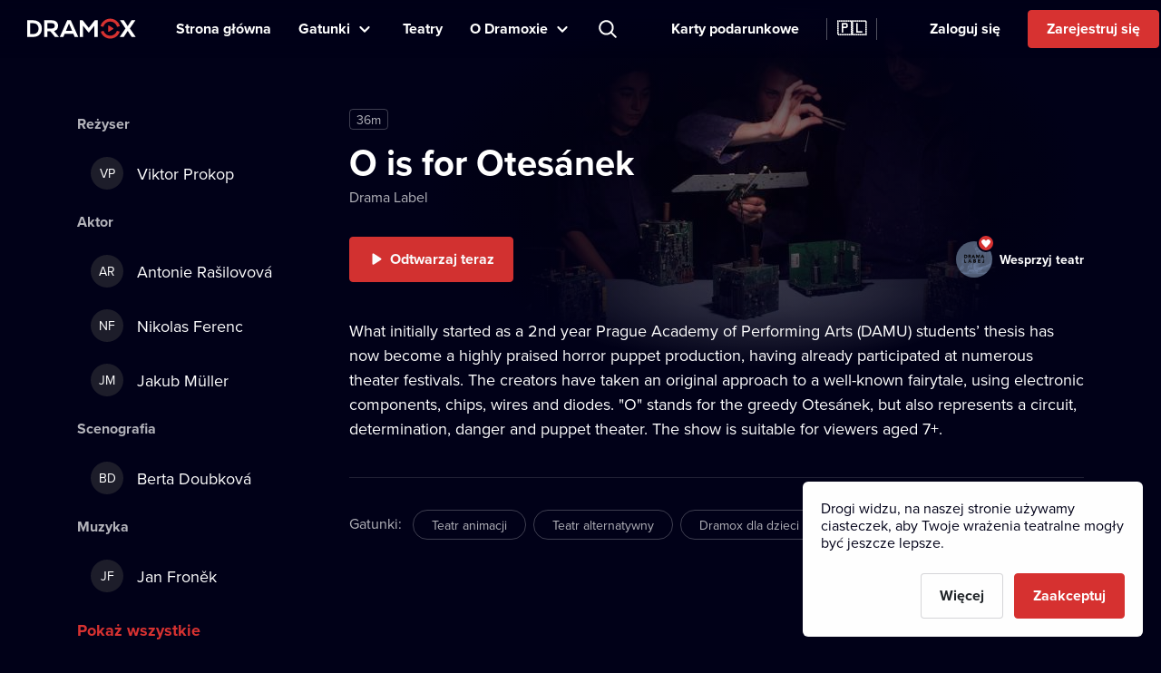

--- FILE ---
content_type: text/html; charset=utf-8
request_url: https://www.dramox.pl/teatry/77-drama-label/328-o-is-for-otesanek
body_size: 18388
content:
<!DOCTYPE html><html class="no-js" lang="pl"><head><meta charSet="utf-8"/><script>var a = document.documentElement; a.className = a.className.replace('no-js', 'js'); var e =
        window.navigator.userAgent, m = !!e.match(/iPad/i) || !!e.match(/iPhone/i), c = e.match(/android/i); (m || c) &&
        (a.className += ' mobile');</script><meta property="og:site_name" content="Dramox"/><meta name="twitter:card" content="summary_large_image"/><meta name="viewport" content="width=device-width, user-scalable=no, initial-scale=1, maximum-scale=1, minimum-scale=1"/><meta name="author" content="https://elevup.com"/><link rel="apple-touch-icon" sizes="180x180" href="/apple-touch-icon.png"/><link rel="icon" type="image/png" sizes="32x32" href="/favicon-32x32.png"/><link rel="icon" type="image/png" sizes="16x16" href="/favicon-16x16.png"/><link rel="manifest" href="/site.webmanifest"/><link rel="mask-icon" href="/safari-pinned-tab.svg" color="#d73231"/><meta name="msapplication-config" content="/browserconfig.xml"/><meta name="msapplication-TileColor" content="#010117"/><meta name="theme-color" content="#010117"/><meta name="robots" content="index,follow"/><script id="clarity-tracking-code">
              (function(c,l,a,r,i,t,y){
                  c[a]=c[a]||function(){(c[a].q=c[a].q||[]).push(arguments)};
                  t=l.createElement(r);t.async=1;t.src="https://www.clarity.ms/tag/"+i;
                  y=l.getElementsByTagName(r)[0];y.parentNode.insertBefore(t,y);
              })(window, document, "clarity", "script", "nbtk5ed8xf");
              </script><title>O is for Otesánek | Drama Label online | Dramox</title><meta property="og:title" content="O is for Otesánek | Drama Label online | Dramox"/><meta property="og:description" content="What initially started as a 2nd year Prague Academy of Performing Arts (DAMU) students’ thesis has now become a highly praised horror puppet production,..."/><meta property="twitter:title" content="O is for Otesánek | Drama Label online | Dramox"/><meta property="twitter:description" content="What initially started as a 2nd year Prague Academy of Performing Arts (DAMU) students’ thesis has now become a highly praised horror puppet production,..."/><meta name="description" content="What initially started as a 2nd year Prague Academy of Performing Arts (DAMU) students’ thesis has now become a highly praised horror puppet production,..."/><meta property="og:image" content="https://42.dramoxtv.cz/play/o-jako-otesanek.jpg"/><meta property="twitter:image" content="https://42.dramoxtv.cz/play/o-jako-otesanek.jpg"/><link rel="canonical" href="https://www.dramox.pl/teatry/77-drama-label/328-o-is-for-otesanek"/><script type="application/ld+json">{"@context":"https://schema.org/","@type":"Movie","duration":"PT36M","name":"O is for Otesánek","productionCompany":{"@type":"EntertainmentBusiness","name":"Drama Label","image":"https://42.dramoxtv.cz/theatre/drama-label.jpg","url":"https://www.dramox.pl/teatry/77-drama-label"},"image":"https://42.dramoxtv.cz/play/o-jako-otesanek.jpg"}</script><link rel="alternate" href="https://www.dramox.cz/divadla/77-drama-label/328-o-jako-otesanek" hrefLang="cs"/><link rel="alternate" href="https://www.dramox.tv/theatres/77-drama-label/328-o-is-for-otesanek" hrefLang="en"/><link rel="alternate" href="https://www.dramox.sk/divadla/77-drama-label/328-o-ako-otesanek" hrefLang="sk"/><link rel="alternate" href="https://www.dramox.com.ua/teatry/77-drama-label/328-o-yak-otesanek" hrefLang="uk"/><link rel="alternate" href="https://www.dramox.pl/teatry/77-drama-label/328-o-is-for-otesanek" hrefLang="pl"/><link rel="alternate" href="https://www.dramox.tv/theatres/77-drama-label/328-o-is-for-otesanek" hrefLang="x-default"/><meta name="next-head-count" content="32"/><link rel="preconnect" href="1337777995.rsc.cdn77.org"/><link rel="preconnect" href="https://use.typekit.net" crossorigin /><link rel="preload" href="/_next/static/css/f49d44d2fb24e77a.css" as="style"/><link rel="stylesheet" href="/_next/static/css/f49d44d2fb24e77a.css" data-n-g=""/><link rel="preload" href="/_next/static/css/2c08112f726f0af9.css" as="style"/><link rel="stylesheet" href="/_next/static/css/2c08112f726f0af9.css" data-n-p=""/><noscript data-n-css=""></noscript><script defer="" nomodule="" src="/_next/static/chunks/polyfills-0d1b80a048d4787e.js"></script><script src="/_next/static/chunks/webpack-dd7a33f2f89bc99b.js" defer=""></script><script src="/_next/static/chunks/framework-e2187875255bc29c.js" defer=""></script><script src="/_next/static/chunks/main-e77594f833c8ff37.js" defer=""></script><script src="/_next/static/chunks/pages/_app-825a2952577136ca.js" defer=""></script><script src="/_next/static/chunks/pages/theatres/%5Bslug%5D/%5BplaySlug%5D-694e312d5c6d7d56.js" defer=""></script><script src="/_next/static/KbxtrkO9chxkqHTyL3Ocx/_buildManifest.js" defer=""></script><script src="/_next/static/KbxtrkO9chxkqHTyL3Ocx/_ssgManifest.js" defer=""></script><style data-href="https://use.typekit.net/tfc6xkr.css">@import url("https://p.typekit.net/p.css?s=1&k=tfc6xkr&ht=tk&f=139.140.175.176&a=2036817&app=typekit&e=css");@font-face{font-family:"proxima-nova";src:url("https://use.typekit.net/af/2555e1/00000000000000007735e603/30/l?primer=f844ac635f788e48baf8e9886cb34e3650b7a207a743689303bcf70284ac367f&fvd=n7&v=3") format("woff2"),url("https://use.typekit.net/af/2555e1/00000000000000007735e603/30/d?primer=f844ac635f788e48baf8e9886cb34e3650b7a207a743689303bcf70284ac367f&fvd=n7&v=3") format("woff"),url("https://use.typekit.net/af/2555e1/00000000000000007735e603/30/a?primer=f844ac635f788e48baf8e9886cb34e3650b7a207a743689303bcf70284ac367f&fvd=n7&v=3") format("opentype");font-display:auto;font-style:normal;font-weight:700;font-stretch:normal}@font-face{font-family:"proxima-nova";src:url("https://use.typekit.net/af/4de20a/00000000000000007735e604/30/l?primer=f844ac635f788e48baf8e9886cb34e3650b7a207a743689303bcf70284ac367f&fvd=i7&v=3") format("woff2"),url("https://use.typekit.net/af/4de20a/00000000000000007735e604/30/d?primer=f844ac635f788e48baf8e9886cb34e3650b7a207a743689303bcf70284ac367f&fvd=i7&v=3") format("woff"),url("https://use.typekit.net/af/4de20a/00000000000000007735e604/30/a?primer=f844ac635f788e48baf8e9886cb34e3650b7a207a743689303bcf70284ac367f&fvd=i7&v=3") format("opentype");font-display:auto;font-style:italic;font-weight:700;font-stretch:normal}@font-face{font-family:"proxima-nova";src:url("https://use.typekit.net/af/efe4a5/00000000000000007735e609/30/l?primer=f844ac635f788e48baf8e9886cb34e3650b7a207a743689303bcf70284ac367f&fvd=n4&v=3") format("woff2"),url("https://use.typekit.net/af/efe4a5/00000000000000007735e609/30/d?primer=f844ac635f788e48baf8e9886cb34e3650b7a207a743689303bcf70284ac367f&fvd=n4&v=3") format("woff"),url("https://use.typekit.net/af/efe4a5/00000000000000007735e609/30/a?primer=f844ac635f788e48baf8e9886cb34e3650b7a207a743689303bcf70284ac367f&fvd=n4&v=3") format("opentype");font-display:auto;font-style:normal;font-weight:400;font-stretch:normal}@font-face{font-family:"proxima-nova";src:url("https://use.typekit.net/af/3322cc/00000000000000007735e616/30/l?primer=f844ac635f788e48baf8e9886cb34e3650b7a207a743689303bcf70284ac367f&fvd=i4&v=3") format("woff2"),url("https://use.typekit.net/af/3322cc/00000000000000007735e616/30/d?primer=f844ac635f788e48baf8e9886cb34e3650b7a207a743689303bcf70284ac367f&fvd=i4&v=3") format("woff"),url("https://use.typekit.net/af/3322cc/00000000000000007735e616/30/a?primer=f844ac635f788e48baf8e9886cb34e3650b7a207a743689303bcf70284ac367f&fvd=i4&v=3") format("opentype");font-display:auto;font-style:italic;font-weight:400;font-stretch:normal}.tk-proxima-nova{font-family:"proxima-nova",sans-serif}</style></head><body style="background:#010118"><div id="__next"><div class="Layout_containerFluid___rdUZ"><header class="fixed-top"><div class="header-content"><div><a href="/#/toggle-nav" class="nav-toggle" id="nav-toggle"><span class="toggle-lang">🇵🇱</span></a><label for="input-search" class="search"></label><a href="/rejestracja/krok-1" class="btn-register-header">Wypróbuj teraz</a><nav class="menu" role="main"><ul><li class="menu-home"><a href="/">Strona główna</a></li><li class="menu-search"><label for="input-search">Szukaj</label></li><li class="menu-item collapse-menu genres"><a href="#">Gatunki</a><ul class="primary-list"><li class="primary-item"><a href="/najpopularniejsze-spektakle-teatralne">Popularne</a></li><li class="border-bottom-1px primary-item"><a href="/ostatnio-dodane-przedstawienia">Najnowsze</a></li><li class="all-genres with-icon collapsible-button"><a>Wszystkie gatunki</a><ul class="sub-menu"></ul></li></ul></li><li class="menu-item"><a href="/teatry">Teatry</a></li><li class="menu-item collapse-menu"><a href="/#/about">O Dramoxie</a><ul class="primary-list about-dramox"><li class="border-bottom-1px primary-item"><a href="/o-nas">O projekcie</a></li><li class="with-icon support-theater primary-item"><a href="/darowizna">Wesprzyj teatry</a></li><li class="with-icon gift-vouchers primary-item"><a href="/voucher-podarunkowy">Karty podarunkowe</a></li><li class="for-schools with-icon border-bottom-1px primary-item"><a href="/dla-szkol">Dla szkół</a></li><li class="primary-item"><a href="/jak-ogladac/aplikacja-mobilna">Aplikacje mobilne</a></li><li class="primary-item"><a href="/jak-ogladac/smart-tv">Smart TV</a></li><li class="primary-item"><a href="/kontakt">Kontakt</a></li><li class="primary-item"><a href="/najczesciej-zadawane-pytania">FAQ</a></li></ul></li><li class="search-container"><input type="text" placeholder="Wyszukaj tytuł, teatr, aktora..." id="input-search" autoComplete="off"/><label for="input-search" class="search">Wyszukaj tytuł, teatr, aktora...</label><div class="ico"></div><span class="cancel" id="search-cancel">X</span><div class="overlay" id="search-overlay"></div></li><li><div class="languages"><label for="language"></label><span>Język strony</span></div></li></ul></nav></div><a class="logo " title="Dramox" mobile-text="BEZPŁATNIE przez 7 dni" href="/">Dramox</a></div></header><div class="notificationList_notificationList__q0Kkm"></div><main class="_playSlug__playDetail__8jSLB"><div class="_playSlug__desktopWrapper__Qf2hT"><div class="_playSlug__infoWrapper__N3ATc"><div class="_playSlug__image__UJiOt" style="background-image:url(https://42.dramoxtv.cz/resize/play/o-jako-otesanek.jpg?width=720&amp;height=-&amp;quality=70)"></div><ul class="_playSlug__playMeta__VGpmB"><li class="_playSlug__time__cBbtb">36m</li></ul><h1>O is for Otesánek</h1><p><a href="/teatry/77-drama-label">Drama Label</a></p><div class="_playSlug__buttons__UqZvG"><a href="/ogladaj-online/328-o-is-for-otesanek" class="btn btn-primary btn-play PlayButton_play__9VaR4 PlayButton_hidden__wPqrj" tabindex="-1">Odtwarzaj teraz</a><div></div><a class="_playSlug__supportDesktop__zfQfd" href="/darowizna/77-drama-label"><div class="_playSlug__theaterLogo__9eRDu" style="background-image:url(https://42.dramoxtv.cz/theatre/drama-label.jpg)"></div><p>Wesprzyj teatr</p></a></div><div class="_playSlug__lowQualityMobile__pkDle"></div><p class="_playSlug__about__U2JIr">What initially started as a 2nd year Prague Academy of Performing Arts (DAMU) students’ thesis has now become a highly praised horror puppet production, having already participated at numerous theater festivals. The creators have taken an original approach to a well-known fairytale, using electronic components, chips, wires and diodes. "O" stands for the greedy Otesánek, but also represents a circuit, determination, danger and puppet theater. The show is suitable for viewers aged 7+.</p><div class="_playSlug__lowQualityDesktop__sVHjE"></div><div class="_playSlug__supportMobile__Ndy49"><div class="_playSlug__theaterLogo__9eRDu" style="background-image:url(https://42.dramoxtv.cz/theatre/drama-label.jpg)"></div><h2>Wspieraj teatr online</h2><a href="/darowizna/77-drama-label"><span>Wesprzyj teatr</span></a></div><div class="_playSlug__genres__61JU2"><h2>Gatunki<!-- -->:<!-- --></h2><p class="_playSlug__tags__ydVqd"><a href="/gatunek/9-teatr-animacji?type=genres">Teatr animacji</a><a href="/gatunek/12-teatr-alternatywny?type=genres">Teatr alternatywny</a><a href="/gatunek/17-dramox-dla-dzieci?type=genres">Dramox dla dzieci</a></p></div></div><div class="_playSlug__castWrapper__TD5ZP"><h2 class="">Reżyser</h2><ul class="_playSlug__imageList__NZlOr  "><li><a href="/gwiazdy/2875-viktor-prokop"><span class="image">VP</span>Viktor Prokop<!-- --></a></li></ul><h2 class="">Aktor</h2><ul class="_playSlug__imageList__NZlOr  "><li><a href="/gwiazdy/2876-antonie-rasilovova"><span class="image">AR</span>Antonie Rašilovová<!-- --></a></li><li><a href="/gwiazdy/2878-nikolas-ferenc"><span class="image">NF</span>Nikolas Ferenc<!-- --></a></li><li><a href="/gwiazdy/2877-jakub-muller"><span class="image">JM</span>Jakub Müller<!-- --></a></li></ul><h2 class="">Scenografia</h2><ul class="_playSlug__imageList__NZlOr  "><li><a href="/gwiazdy/2879-berta-doubkova"><span class="image">BD</span>Berta Doubková<!-- --></a></li></ul><h2 class="_playSlug__notShowed__O2tDv">Muzyka</h2><ul class="_playSlug__imageList__NZlOr  _playSlug__notShowed__O2tDv"><li><a href="/gwiazdy/2880-jan-fronek"><span class="image">JF</span>Jan Froněk<!-- --></a></li></ul><a href="#" class="_playSlug__more__XQi8u _playSlug__notShowed__O2tDv">Pokaż wszystkie</a></div></div><div class="_playSlug__categoriesWrapper__48dGL"><div class="category-section-bg"><div class="category-section"><h2>Więcej przedstawień tego teatru<!-- --><a href="/teatry/77-drama-label">Więcej</a></h2><div class="scroll-wrapper"><ul class="play-list swiper-wrapper"><li class="swiper-slide"><a href="/teatry/77-drama-label/163-nejmensi-ze-samu"><div class="category-image"><div class="img-placeholder-category-playlist DramoxImage_imgPlaceholder__2DNuW"></div></div><h3>Nejmenší ze Sámů</h3><p>Drama Label</p></a></li><li class="swiper-slide"><a href="/teatry/77-drama-label/235-tisic-tuctu"><div class="category-image"><div class="img-placeholder-category-playlist DramoxImage_imgPlaceholder__2DNuW"></div></div><h3>Tisíc tuctů</h3><p>Drama Label</p></a></li></ul><a href="#" class="control prev" title="Poprzedni spektakl">Poprzedni spektakl</a><a href="#" class="control next" title="Następny spektakl">Następny spektakl</a></div></div></div></div></main><footer><a class="logo" title="Dramox" href="/">Dramox</a><ul><li><a href="/o-nas">O projekcie</a></li><li><a href="/darowizna">Wesprzyj teatry</a></li><li><a href="/dla-szkol">Dla szkół</a></li><li><a href="/jak-ogladac">Jak oglądać na Dramoxie?</a></li><li><a href="/kontakt">Kontakt</a></li><li><a href="/najczesciej-zadawane-pytania">FAQ</a></li></ul><p><a href="/zasady-uzytkowania">Warunki korzystania</a> <!-- -->•<!-- --> <!-- --><a href="/polityka-prywatnosci">Polityka prywatności</a> <!-- -->•<!-- --> <!-- --><a href="/cookies">Ciasteczka</a> •<!-- --> <!-- --><a href="/prawa-autorskie">Prawa autorskie</a></p><p>Since September 2024, Dramox s.r.o. is owned by the Livesport Foundation.</p><p>Copyright © 2020-<!-- -->2026<!-- --> Dramox<!-- --></p></footer></div></div><script id="__NEXT_DATA__" type="application/json">{"props":{"pageProps":{"play":{"id":328,"title":"O is for Otesánek","slug":"o-jako-otesanek","names":[{"language":"cs","value":"O jako Otesánek"},{"language":"en","value":"O is for Otesánek"},{"language":"sk","value":"O ako Otesánek"},{"language":"uk","value":"«О», як Oтесанек"}],"poster_url":"https://42.dramoxtv.cz/play/o-jako-otesanek.jpg","theatre":{"id":77,"name":"Drama Label","slug":"drama-label","poster_url":"https://42.dramoxtv.cz/theatre/drama-label.jpg","donations_allowed":true},"about":"What initially started as a 2nd year Prague Academy of Performing Arts (DAMU) students’ thesis has now become a highly praised horror puppet production, having already participated at numerous theater festivals. The creators have taken an original approach to a well-known fairytale, using electronic components, chips, wires and diodes. \"O\" stands for the greedy Otesánek, but also represents a circuit, determination, danger and puppet theater. The show is suitable for viewers aged 7+.","about_rich_text":"What initially started as a 2nd year Prague Academy of Performing Arts (DAMU) students’ thesis has now become a highly praised horror puppet production, having already participated at numerous theater festivals. The creators have taken an original approach to a well-known fairytale, using electronic components, chips, wires and diodes. \"O\" stands for the greedy Otesánek, but also represents a circuit, determination, danger and puppet theater. The show is suitable for viewers aged 7+.","date_published_from":"2022-04-14T08:14:21.400Z","is_original":false,"video":{"id":381,"runtime":2210,"views":0,"flags":[]},"genres":[{"id":9,"slug":"puppetry","name":"Teatr animacji"},{"id":12,"slug":"alternative-drama","name":"Teatr alternatywny"},{"id":17,"slug":"detska-predstaveni","name":"Dramox dla dzieci"}],"roles":[{"slug":"director","name":"Reżyser","celebrities":[{"id":2875,"slug":"viktor-prokop","name":"Viktor Prokop"}]},{"slug":"actor","name":"Aktor","celebrities":[{"id":2876,"slug":"antonie-rasilovova","name":"Antonie Rašilovová"},{"id":2878,"slug":"nikolas-ferenc","name":"Nikolas Ferenc"},{"id":2877,"slug":"jakub-mueller","name":"Jakub Müller"}]},{"slug":"scenografie","name":"Scenografia","celebrities":[{"id":2879,"slug":"berta-doubkova","name":"Berta Doubková"}]},{"slug":"hudba","name":"Muzyka","celebrities":[{"id":2880,"slug":"jan-fronek","name":"Jan Froněk"}]}],"awards":[],"state":"PUBLISHED","public":false,"origin":{"id":60,"code":"cz"}},"similarCastPlays":[],"similarGenresPlays":[],"moreFromTheatre":[{"id":163,"title":"Nejmenší ze Sámů","slug":"nejmensi-ze-samu","poster_url":"https://42.dramoxtv.cz/play/nejmensi-ze-samu.jpg","state":"PUBLISHED","is_published":true,"theatre":{"id":77,"name":"Drama Label","slug":"drama-label","poster_url":"https://42.dramoxtv.cz/theatre/drama-label.jpg","donations_allowed":true}},{"id":235,"title":"Tisíc tuctů","slug":"tisic-tuctu","poster_url":"https://42.dramoxtv.cz/play/tisic-tuctu.jpg","state":"PUBLISHED","is_published":true,"theatre":{"id":77,"name":"Drama Label","slug":"drama-label","poster_url":"https://42.dramoxtv.cz/theatre/drama-label.jpg","donations_allowed":true}}],"translations":{"premiere":"Premiera","trailer":"Zwiastun","support":"Wesprzyj teatr","genres":"Gatunki","awards":"Nagrody","showAll":"Pokaż wszystkie","cast":"Obsada","theatreMore":"Więcej przedstawień tego teatru","sameCast":"Ta sama obsada","similarGenre":"Podobne gatunki","supportTheater":"Wspieraj teatr online","watchList":"Twoja lista","onWatchList":"Na Twojej liście","addedToWatchList":"Dodane do Twojej listy","removedFromWatchList":"Usunięte z Twojej listy"},"countryCode":"pl","canonical":"https://www.dramox.pl/teatry/77-drama-label/328-o-is-for-otesanek","__lang":"pl","__namespaces":{"common":{"more":"Więcej","more_about_play":"Więcej o tym spektaklu","previous_play":"Poprzedni spektakl","play_btn":"Odtwarzaj","play_btn_long":"Odtwarzaj teraz","next_play":"Następny spektakl","coming_soon":"Wkrótce","continue":"Oglądaj dalej","continue_remaining":"Pozostało {{time}} ","most_popular":"Najpopularniejsze","popular":"Popularne","recently_added":"Najnowsze","currently_watching":"Kontynuuj oglądanie","drama":"Dramat","comedy":"Komedia","tragedy":"Tragedia","all_genres":"Wszystkie gatunki","actors":"Aktorzy","performances":"Spektakle","theatres":"Teatry","search_placeholder":"Wyszukaj tytuł, teatr, aktora...","no_search_results":"Nie znaleziono","menu":{"home":"Strona główna","genres":"Gatunki","theatres":"Teatry","about":"O Dramoxie","theatre":"Wesprzyj teatry","voucher":"Karty podarunkowe","login":"Zaloguj się","try_free":"Zarejestruj się","about_project":"O projekcie","for_schools":"Dla szkół","smart_tv":"Smart TV","mobile_apps":"Aplikacje mobilne","how_to_watch":"Jak oglądać na Dramoxie?","contact":"Kontakt","faq":"FAQ","my_profile":"Mój profil","logout":"Wyloguj się","terms_conditions":"Warunki korzystania","cookies":"Ciasteczka","authorship":"Prawa autorskie","privacy_policy":"Polityka prywatności","content_settings":"Wybór języka","try_now":"Wypróbuj teraz","logo_mobile":"BEZPŁATNIE przez 7 dni","search":"Szukaj","invite_friends":"Poleć","watch_list":"Twoja lista","broadcast":"Transmisja","no_trial_try_free":"Zarejestruj się","christmas_contest":"Świąteczny konkurs"},"form":{"not_empty":"Pole nie może być puste","password_min_chars":"Hasło musi składać się z przynajmniej ośmiu znaków.","email_format":"Nieprawidłowy format adresu e-mail.","wrong_credentials":"Nieprawidłowa nazwa użytkownika lub hasło.","already_exists":"Adres e-mail już istnieje.","password_dont_match":"Podane hasła nie zgadzają się.","payment_secured_with":"Płatność zabezpieczona","payment_card":"Płatność kartą","add_card":"Dodaj kartę","card_tooltip":"Akceptujemy karty VISA, Mastercard oraz karty eBenefity ","activate":"Aktywuj","recaptcha_error_global":"Wystąpił błąd, prosimy odświeżyć stronę.","recaptcha_error_expired":"Kod wygasł, kliknij raz jeszcze.","recaptcha_error_not_checked":"Zaznacz, aby potwierdzić, że nie jesteś robotem."},"not_found":{"title":"Strona nie została znaleziona","description":"Przykro nam, strona, której szukasz nie została znaleziona","btn":"Wróć do Strony Głównej"},"saved_cards":"Zapisane karty","saved_cards_placeholder":"Wybierz kartę","card_email":"E-mail","add_new_card":"Dodaj nową kartę","playlist_section_title":"Spektakle z kategorii {{section}}","playlist_genre_title":"Spektakle z gatunku {{genre}}","playlist_same_genre_title":"{{performance}} – podobne spektakle","playlist_same_cast_title":"{{performance}} – spektakle z podobną obsadą","playlist_currently_watching_title":"Teraz oglądasz","playlist_most_popular_title":"Najpopularniejsze spektakle","playlist_recent_title":"Niedawno dodane spektakle","country":"Kraj","pick_country":"Wybierz kraj","performance_not_found":{"title":"Nie znaleziono spektaklu","description":"Spektaklu, którego szukasz nie ma na platformie bądź jest niedostępny w Twoim kraju."},"playlist_dramox_originals_title":"Dramox Originals","dramox_originals":"Dramox Originals","open_in_mobile_app":"Otwórz w aplikacji Dramox","watch_list":"Twoja lista","sort_from":"Sortuj","sort_date_desc":"Data dodania (od najnowszych)","sort_date_asc":"Data dodania (od najstarszych)","sort_alphabetically_desc":"Alfabetycznie (A-Z)","add_first_play":"Dodaj swoje pierwsze przedstawienie","how_add":"Możesz dodać spektakl, klikając \"Twoja lista\" na stronie głównej przedstawienia.","check_library":"Zobacz bibliotekę","month_zero":"{{count}} miesiące","month_one":"{{count}} miesiąc","month_few":"{{count}} miesiące","month_many":"{{count}} miesiące","day_zero":"{{count}} dni","day_one":"{{count}} dzień","day_few":"{{count}} dni","day_many":"{{count}} dni","week_zero":"{{count}} tydzień","week_one":"{{count}} tydzień","week_few":"{{count}} tygodni","week_many":"{{count}} tygodni","cookies_bar":{"less_text":"Drogi widzu, na naszej stronie używamy ciasteczek, aby Twoje wrażenia teatralne mogły być jeszcze lepsze.","learn_more":"Więcej","accept_all":"Zaakceptuj","only_functional":"Tylko konieczne"},"cookie_updated":"Zaktualizowano","or":"Lub","year_zero":"{{count}} lat","year_one":"{{count}} rok","year_few":"{{count}} lata","year_many":"{{count}} lat","ownership":"Since September 2024, Dramox s.r.o. is owned by the Livesport Foundation.","info_toolbar_christmas_2025":"🎁 Vouchery podarunkowe: Podaruj setki spektakli teatralnych na święta"},"settings":{"content_settings_title":"Wybór języka","perfomance_language_settings_title":"Wybierz język spektaklu","perfomance_language_settings_subtitle":"Przefiltruj naszą bibliotekę spektakli zgodnie z ustawionym przez siebie językiem. Możesz zmienić te ustawienia w każdej chwili.","btn_content_settings_register_submit":"Potwierdź","btn_content_settings_register_skip":"Pomiń","submit_error":"Ustawienia nie zostały zapisane. Spróbuj ponownie później.","submit_ok":"Ustawienia zostały zapisane."},"popups":{"activate_subscription_title":"Aktywuj swoją subskrypcję","activate_subcription_content":"Uzyskaj dostęp do setek sztuk teatralnych i oglądaj je z każdego miejsca na ziemi – całkowicie legalnie!","activate_subscription_button":"Wybierz swoją subskrypcję","login_title":"Zaloguj się","login_content":"Spektakl dostępny tylko dla zalogowanych użytkowników z aktywną subskrypcją.","login_action":"Zaloguj się","login_footer":"Nie masz konta? \u003c0\u003eZarejestruj się\u003c/0\u003e","low_quality_title":"Obniżona jakość wideo","low_quality_text":"Nagranie tego spektaklu ma obniżoną jakość wideo, jednak jego wartość jest tak istotna, że zdecydowaliśmy się na jego udostępnienie na Dramoxie. Mamy nadzieję, że mimo tej niedogodności docenisz to przedstawienie tak, jak my!","low_quality_btn":"Rozumiem"},"welcome":{"menu_faq":"FAQ","theatres_list_title":"Lista teatrów","plays_list_title":"Wybrane przedstawienia","new_welcome_sec_1_title_cz":"Setki teatrów dostępnych online na Dramoxie","new_welcome_sec_1_title_xx":"Setki teatrów dostępnych online na Dramoxie","new_welcome_sec_2_text_cz":"Setki spektakli dostępnych online na Dramoxie","new_welcome_sec_2_text_xx":"Setki spektakli dostępnych online na Dramoxie","new_welcome_sec_2_title_cz":"Przeglądaj Bibliotekę","new_welcome_sec_2_title_xx":"Przeglądaj Bibliotekę","new_welcome_sec_3_text_cz":"Dzięki temu, że oglądasz spektakle online, wspierasz teatry na całym świecie. Połowę Twojej subskrypcji przekazujemy teatrowi i twórcom spektaklu. Możesz również wesprzeć swój ulubiony teatr, przekazując dowolną kwotę jako darowiznę. Cały przychód zostanie przekazany bezpośrednio wybranemu teatrowi. Nie zatrzymujemy nic dla siebie, a potrącona zostaje jedynie prowizja od bezpiecznego przelewu.","new_welcome_sec_3_text_xx":"Dzięki temu, że oglądasz spektakle online, wspierasz teatry na całym świecie. Połowę Twojej subskrypcji przekazujemy teatrowi i twórcom spektaklu. Możesz również wesprzeć swój ulubiony teatr, przekazując dowolną kwotę jako darowiznę. Cały przychód zostanie przekazany bezpośrednio wybranemu teatrowi. Nie zatrzymujemy nic dla siebie, a potrącona zostaje jedynie prowizja od bezpiecznego przelewu.","new_welcome_sec_3_title_cz":"Połowę kwoty z każdej subskrypcji przekazujemy teatrowi i twórcom spektaklu. ","new_welcome_sec_3_title_xx":"Połowę kwoty z każdej subskrypcji przekazujemy teatrowi i twórcom spektaklu. ","new_welcome_sec_4_text_xx":"Marzysz o teatrze na wyciągnięcie ręki? Z nami możesz oglądać przedstawienia światowej klasy gdzie i kiedy chcesz. Platforma Dramox jest dostępna na komputery, smartfony oraz Smart TV. Panie i panowie, proszę zająć miejsca na... kanapie, zaraz zaczynamy spektakl!","new_welcome_sec_4_text_cz":"Marzysz o teatrze na wyciągnięcie ręki? Z nami możesz oglądać przedstawienia światowej klasy gdzie i kiedy chcesz. Platforma Dramox jest dostępna na komputery, smartfony oraz Smart TV. Panie i panowie, proszę zająć miejsca na... kanapie, zaraz zaczynamy spektakl!","new_welcome_sec_4_title_cz":"Zakochaj się w Dramoxie","new_welcome_sec_4_title_xx":"Zakochaj się w Dramoxie","new_welcome_sec_5_text_cz":"Możesz anulować swoją subskrypcję w każdej chwili.","new_welcome_sec_5_text_xx":"Możesz anulować swoją subskrypcję w każdej chwili.","new_welcome_sec_5_title_cz":"Wypróbuj Dramox przez 7 dni bezpłatnie","new_welcome_sec_5_title_xx":"Wypróbuj Dramox przez 7 dni bezpłatnie","welcome_button_long_xx":"Zacznij 7-dniowy BEZPŁATNY okres próbny","welcome_button_long_cz":"Zacznij 7-dniowy BEZPŁATNY okres próbny","welcome_price_cz":"Oglądaj już za {{monthly}} miesięcznie lub anuluj subskrypcję w dowolnym momencie. Pamiętaj, że połowę kwoty z każdej subskrypcji przekazujemy teatrowi i twórcom spektaklu.","welcome_price_xx":"Oglądaj już za {{monthly}} miesięcznie lub anuluj subskrypcję w dowolnym momencie. Pamiętaj, że połowę kwoty z każdej subskrypcji przekazujemy teatrowi i twórcom spektaklu.","welcome_subtitle_xx":"Oglądaj gdzie i kiedy chcesz!","welcome_subtitle_cz":"Oglądaj gdzie i kiedy chcesz!","welcome_title_cz":"Ogromny wybór spektakli teatralnych online w jednym miejscu","welcome_title_xx":"Ogromny wybór spektakli teatralnych online w jednym miejscu","new_welcome_sec_1_title_sk":"Setki teatrów dostępnych online na Dramoxie ","new_welcome_sec_2_text_sk":"Setki spektakli dostępnych online na Dramoxie ","new_welcome_sec_2_title_sk":"Przeglądaj Bibliotekę","new_welcome_sec_3_text_sk":"Dzięki temu, że oglądasz spektakle online, wspierasz teatry na całym świecie. Połowę Twojej subskrypcji przekazujemy teatrowi i twórcom. Możesz również wesprzeć swój ulubiony teatr, przekazując dowolną kwotę jako darowiznę. Cały przychód zostanie przekazany bezpośrednio wybranemu teatrowi. Nie zatrzymujemy nic dla siebie, a potrącona zostaje jedynie prowizja od bezpiecznego przelewu.","new_welcome_sec_3_title_sk":"Połowę kwoty z każdej subskrypcji przekazujemy teatrowi i twórcom spektaklu.","new_welcome_sec_4_text_sk":"Marzysz o teatrze na wyciągnięcie ręki? Z nami możesz oglądać przedstawienia światowej klasy gdzie i kiedy chcesz. Platforma Dramox jest dostępna na komputery, smartfony oraz Smart TV. Panie i panowie, proszę zająć miejsca na... kanapie, zaraz zaczynamy spektakl!","new_welcome_sec_4_title_sk":"Zakochaj się w Dramoxie","new_welcome_sec_5_text_sk":"Możesz anulować swoją subskrypcję w każdej chwili.","new_welcome_sec_5_title_sk":"Wypróbuj Dramox przez 7 dni bezpłatnie","welcome_button_long_sk":"Zacznij 7-dniowy BEZPŁATNY okres próbny","welcome_price_sk":"Oglądaj już za {{monthly}} miesięcznie lub anuluj subskrypcję w dowolnym momencie. Pamiętaj, że połowę kwoty z każdej subskrypcji przekazujemy teatrowi i twórcom spektaklu.","welcome_subtitle_sk":"Oglądaj gdzie i kiedy chcesz!","welcome_title_sk":"Największy wybór spektakli teatralnych online w jednym miejscu","new_welcome_sec_1_title_ua":"Setki teatrów dostępnych online na Dramoxie","new_welcome_sec_2_text_ua":"Setki spektakli dostępnych online na Dramoxie","new_welcome_sec_2_title_ua":"Przeglądaj Bibliotekę","new_welcome_sec_3_text_ua":"Dzięki temu, że oglądasz spektakle online, wspierasz teatry na całym świecie. Połowę Twojej subskrypcji przekazujemy teatrowi i twórcom. Możesz również wesprzeć swój ulubiony teatr, przekazując dowolną kwotę jako darowiznę. Cały przychód zostanie przekazany bezpośrednio wybranemu teatrowi. Nie zatrzymujemy nic dla siebie, a potrącona zostaje jedynie prowizja od bezpiecznego przelewu.","new_welcome_sec_3_title_ua":"Połowa kwoty z Twojej subskrypcji przekazywana jest teatrom, twórcom i aktorom, z którymi współpracujemy.","new_welcome_sec_4_text_ua":"Marzysz o teatrze na wyciągnięcie ręki? Z nami możesz oglądać przedstawienia światowej klasy gdzie i kiedy chcesz. Platforma Dramox jest dostępna na komputery, smartfony oraz Smart TV. Panie i panowie, proszę zająć miejsca na... kanapie, zaraz zaczynamy spektakl!","new_welcome_sec_4_title_ua":"Zakochaj się w Dramoxie","new_welcome_sec_5_text_ua":"Możesz anulować swoją subskrypcję w każdej chwili.","new_welcome_sec_5_title_ua":"Wypróbuj Dramox przez 7 dni bezpłatnie","welcome_button_long_ua":"Zacznij 7-dniowy BEZPŁATNY okres próbny","welcome_price_ua":"Oglądaj już za {{monthly}} miesięcznie lub anuluj subskrypcję w dowolnym momencie. Pamiętaj, że połowę kwoty z każdej subskrypcji przekazujemy teatrowi i twórcom spektaklu.","welcome_subtitle_ua":"Oglądaj gdzie i kiedy chcesz!","welcome_title_ua":"Największy wybór spektakli ukraińskich w jednym miejscu","new_welcome_sec_1_title_pl":"Setki teatrów dostępnych online na Dramoxie","new_welcome_sec_2_text_pl":"Setki spektakli dostępnych online na Dramoxie","new_welcome_sec_2_title_pl":"Przeglądaj Bibliotekę","new_welcome_sec_3_text_pl":"Dzięki temu, że oglądasz spektakle online, wspierasz teatry na całym świecie. Połowę Twojej subskrypcji przekazujemy teatrowi i twórco. Możesz również wesprzeć swój ulubiony teatr, przekazując dowolną kwotę jako darowiznę. Cały przychód zostanie przekazany bezpośrednio wybranemu teatrowi. Nie zatrzymujemy nic dla siebie, a potrącona zostaje jedynie prowizja od bezpiecznego przelewu.","new_welcome_sec_3_title_pl":"Połowę kwoty z każdej subskrypcji przekazujemy teatrowi i twórcom spektaklu.","new_welcome_sec_4_text_pl":"Marzysz o teatrze na wyciągnięcie ręki? Z nami możesz oglądać przedstawienia światowej klasy gdzie i kiedy chcesz. Platforma Dramox jest dostępna na komputery, smartfony oraz Smart TV. Panie i panowie, proszę zająć miejsca na... kanapie, zaraz zaczynamy spektakl!","new_welcome_sec_4_title_pl":"Zakochaj się w Dramoxie","new_welcome_sec_5_text_pl":"Możesz anulować swoją subskrypcję w każdej chwili.","new_welcome_sec_5_title_pl":"Wypróbuj Dramox","welcome_button_long_pl":"Zacznij 7-dniowy BEZPŁATNY okres próbny","welcome_price_pl":"Oglądaj już za {{monthly}} miesięcznie lub anuluj subskrypcję w dowolnym momencie. Pamiętaj, że połowę kwoty z każdej subskrypcji przekazujemy teatrowi i twórcom spektaklu.","welcome_subtitle_pl":"Oglądaj gdzie i kiedy chcesz!","welcome_title_pl":"Największy wybór polskich spektakli teatralnych online w jednym miejscu","no_trial_welcome_button_long_xx":"Już dziś zacznij przygodę z teatrem online","no_trial_welcome_button_long_cz":"Już dziś zacznij przygodę z teatrem online","no_trial_welcome_button_long_sk":"Już dziś zacznij przygodę z teatrem online","no_trial_welcome_button_long_ua":"Już dziś zacznij przygodę z teatrem online","no_trial_welcome_button_long_pl":"Już dziś zacznij przygodę z teatrem online","welcome_button_browse_xx":"Przeglądaj wybrane","welcome_button_browse_cz":"Przeglądaj wybrane","welcome_button_browse_sk":"Przeglądaj wybrane","welcome_button_browse_ua":"Przeglądaj wybrane","welcome_button_browse_pl":"Przeglądaj wybrane","welcome_subscription_title_xx":"Wybierz subskrypcję i ciesz się teatrem, kiedy tylko chcesz.","welcome_subscription_title_cz":"Wybierz subskrypcję i ciesz się teatrem, kiedy tylko chcesz.","welcome_subscription_title_sk":"Wybierz subskrypcję i ciesz się teatrem, kiedy tylko chcesz.","welcome_subscription_title_ua":"Wybierz subskrypcję i ciesz się teatrem, kiedy tylko chcesz.","welcome_subscription_title_pl":"Wybierz subskrypcję i ciesz się teatrem, kiedy tylko chcesz.","welcome_subscription_1_xx":"Setki nagrań z ponad 250 teatrów z całego świata.","welcome_subscription_1_cz":"Setki nagrań z ponad 250 teatrów z całego świata.","welcome_subscription_1_sk":"Setki nagrań z ponad 250 teatrów z całego świata.","welcome_subscription_1_ua":"Setki nagrań z ponad 250 teatrów z całego świata.","welcome_subscription_1_pl":"Setki nagrań z ponad 250 teatrów z całego świata.","welcome_subscription_2_xx":"Dramat, musical, opera, balet, teatr lalkowy i cyrk współczesny","welcome_subscription_2_cz":"Dramat, musical, opera, balet, teatr lalkowy i cyrk współczesny","welcome_subscription_2_sk":"Dramat, musical, opera, balet, teatr lalkowy i cyrk współczesny","welcome_subscription_2_ua":"Dramat, musical, opera, balet, teatr lalkowy i cyrk współczesny","welcome_subscription_2_pl":"Dramat, musical, opera, balet, teatr lalkowy i cyrk współczesny","welcome_subscription_3_xx":"Bez reklam, bez dodatkowych opłat","welcome_subscription_3_cz":"Bez reklam, bez dodatkowych opłat","welcome_subscription_3_sk":"Bez reklam, bez dodatkowych opłat","welcome_subscription_3_ua":"Bez reklam, bez dodatkowych opłat","welcome_subscription_3_pl":"Bez reklam, bez dodatkowych opłat","welcome_subscription_button_1_xx":"\u003c0\u003e{{priceMonthly}}\u003c/0\u003e miesięcznie","welcome_subscription_button_1_cz":"\u003c0\u003e{{priceMonthly}}\u003c/0\u003e miesięcznie","welcome_subscription_button_1_sk":"\u003c0\u003e{{priceMonthly}}\u003c/0\u003e miesięcznie","welcome_subscription_button_1_ua":"\u003c0\u003e{{priceMonthly}}\u003c/0\u003e miesięcznie","welcome_subscription_button_1_pl":"\u003c0\u003e{{priceMonthly}}\u003c/0\u003e miesięcznie","welcome_subscription_button_2_xx":"\u003c0\u003e{{priceYearly}}\u003c/0\u003e rocznie (2 miesiące za darmo)","welcome_subscription_button_2_cz":"\u003c0\u003e{{priceYearly}}\u003c/0\u003e rocznie (2 miesiące za darmo)","welcome_subscription_button_2_sk":"\u003c0\u003e{{priceYearly}}\u003c/0\u003e rocznie (2 miesiące za darmo)","welcome_subscription_button_2_ua":"\u003c0\u003e{{priceYearly}}\u003c/0\u003e rocznie (2 miesiące za darmo)","welcome_subscription_button_2_pl":"\u003c0\u003e{{priceYearly}}\u003c/0\u003e rocznie (2 miesiące za darmo)","welcome_subscription_button_activate_xx":"Aktywuj swoją subskrypcję","welcome_subscription_button_activate_cz":"Aktywuj swoją subskrypcję","welcome_subscription_button_activate_sk":"Aktywuj swoją subskrypcję","welcome_subscription_button_activate_ua":"Aktywuj swoją subskrypcję","welcome_subscription_button_activate_pl":"Aktywuj swoją subskrypcję","welcome_subscription_cancel_note_xx":"Możesz anulować w dowolnym momencie","welcome_subscription_cancel_note_cz":"Możesz anulować w dowolnym momencie","welcome_subscription_cancel_note_sk":"Możesz anulować w dowolnym momencie","welcome_subscription_cancel_note_ua":"Możesz anulować w dowolnym momencie","welcome_subscription_cancel_note_pl":"Możesz anulować w dowolnym momencie"},"seo":{"welcome_title":"Dramox | Twój teatr online","welcome_description":"Oglądaj setki spektakli teatralnych online na Dramoxie.","browse_title":"Setki sztuk teatralnych online | Dramox","browse_description":"Wybierz jedno z setek przedstawień teatralnych online dostępnych na Dramoxie. Wypróbuj platformę BEZPŁATNIE.","celebrity_title":"{{name}} | Teatr online | Dramox","performance_title":"{{title}} | {{theatre}} online | Dramox","watch_performance_title":"{{title}} – oglądaj online | {{theatre}} | Dramox","theatres_title":"Twoje ulubione teatry online | Dramox","theatres_description":"Wybierz jedno z setek przedstawień teatralnych online dostępnych na Dramoxie. Wypróbuj platformę BEZPŁATNIE. Znajdź swój ulubiony teatr.","theatre_title":"{{name}} | Teatr online | Dramox","404_title":"Dramox teatr online | Szukam strony","404_description":"Niestety nie udało nam się odnaleźć żądanej strony. Może zamiast tego wybierzesz inne z setek przedstawień teatralnych online, które oferuje Dramox?","about_us_title":"Dramox teatr online | O nas","about_us_description":"Dramox oferuje setki spektakli teatralnych online. Wypróbuj platformę BEZPŁATNIE. Wspomagamy nauczycieli w zdalnym nauczaniu – oferujemy aż 50% zniżki dla szkół!","authorship_title":"Dramox teatr online | Chronimy prawa autorskie","authorship_description":"Na Dramoxie znajdują się wyłącznie licencjonowane spektakle. Prezentując spektakle teatralne online, Dramox wspiera teatry. Dokładamy również wszelkich starań, aby każdy twórca otrzymał odpowiednie wynagrodzenie.","choose_plan_title":"Dramox | Teatr online przez miesiąc, trzy miesiące, a może przez cały rok?","choose_plan_description":"Wybierz swoją subskrypcję","contact_title":"Dramox teatr online | Skontaktuj się z nami","contact_description":"Masz pytanie dotyczące Dramoxu lub przedstawień teatralnych online? Napisz e-mail na adres: sufler@dramox.pl. Pomożemy!","cookies_title":"Dramox teatr online | Dla lepszych wrażeń teatralnych","cookies_description":"Teatr online Dramox używa ciasteczek, małych pomocników, którzy zapewniają doskonałe wrażenia podczas oglądania. Wypróbuj platformę BEZPŁATNIE. Wybieraj swobodnie spośród setek przedstawień teatralnych.","donate_home_title":"Wspieraj teatry","donate_title":"Dramox | Wspieraj {{theatre}} online","donate_description":"Korzystasz z Dramoxu i oglądasz spektakle online? W ten sposób wspierasz teatry, artystów oraz twórców. Połowę pieniędzy z subskrypcji trafia bezpośrednio do nich. Możesz również wesprzeć swój ulubiony teatr, przekazując dowolną kwotę jako darowiznę. Cały przychód zostanie przekazany bezpośrednio wybranemu teatrowi. Nie zatrzymujemy nic dla siebie, a potrącona zostaje jedynie prowizja od bezpiecznego przelewu.","for_schools_title":"Teatr online dla szkół | Dramox","for_schools_description":"Zamów plan subskrypcji Dramoxu dla Twojej szkoły i uzyskaj rabat w wysokości aż 50%. Na Dramoxie znajdziesz setki zjawiskowych adaptacji lektur szkolnych. BEZPŁATNE arkusze ćwiczeń natomiast sprawią, że Twoje lekcje online i nie tylko będą oryginalne i angażujące.","forgotten_password_title":"Dramox theater online | Nie pamiętam hasła","forgotten_password_description":"Już za chwilę będziesz mógł ponownie oglądać teatr online na Dramoxie. Podaj swój adres e-mail, aby otrzymać nowe hasło.","frequently_asked_questions_title":"Dramox | Najczęściej zadawane pytania","frequently_asked_questions_description":"Dramox to teatr online. Czekają na Ciebie setki spektakli zebranych w jednym miejscu, które możesz oglądać BEZ DODATKOWYCH OPŁAT. Sprawdź nas! Zapoznaj się z najczęściej zadawanymi pytaniami.","vouchers_buy_title":"Teatr online jako prezent | Dramox","vouchers_buy_description":"Voucher Dramox to doskonały prezent dla każdego. Możesz podarować swoim bliskim niezapomniane wrażenia teatralne online. Kup teraz i wręcz go kiedy tylko chcesz.","login_title":"Dramox teatr online | Zaloguj się","login_description":"Już za chwilę czekają Cię godziny niezapomnianych wrażeń podczas oglądania spektakli teatralnych online na Dramoxie. Zaloguj się, używając adresu e-mail i hasła wybranego podczas rejestracji.","playlist_performance_similar_genre_title":"{{performance}} – Twój ulubiony gatunek teatralny online | Dramox","playlist_performance_similar_genre_description":"Dzięki Dramoxowi z łatwością znajdziesz swój ulubiony gatunek, również oglądając {{performance}}. Dramaty, musicale, balety, teatr animacji – regularnie dodajemy nowe produkcje. Zacznij oglądać już dziś.","playlist_performance_similar_cast_title":"{{performance}} – Twoi ulubieni aktorzy online | Dramox","playlist_performance_similar_cast_description":"Na Dramoxie znajdziesz swoich ulubionych aktorów scen teatralnych, występujących w spektaklach {{performance}}. Wypróbuj BEZPŁATNIE. Zacznij oglądać już dziś.","playlist_genre_title":"Spektakl z gatunku – {{genre}} | Dramox","playlist_genre_description":"Ciesz się swoim ulubionym gatunkiem teatralnym online na Dramoxie. Dramaty, musicale, balet, teatr animacji – regularnie dodajemy nowe produkcje. Wypróbuj BEZPŁATNIE.","playlist_featured_title":"Spektakl z kategorii – {{section}} | Dramox","playlist_featured_description":"Na Dramoxie znajdziesz spektakle teatralne online z kategorii {{section}}. Poznaj magię świata teatru jeszcze bliżej!","playlist_currently_watching_title":"Dramox teatr online | Obecnie oglądasz","playlist_currently_watching_description":"Oglądaj setki spektakli teatralnych online na Dramoxie. Wypróbuj platformę BEZPŁATNIE. Daj się zaprosić do teatru online!","playlist_most_popular_title":"Dramox teatr online | Najpopularniejsze spektakle teatralne","playlist_most_popular_description":"Oglądaj spektakle, które nasza publiczność uznała za najpopularniejsze. Znajdziesz wśród nich propozycje dla całej rodziny – tragedie, komedie, romanse, a także bajki!","playlist_recent_title":"Nowe spektakle już dostępne | Dramox","playlist_recent_description":"Oglądaj najnowsze spektakle teatralne online na Dramoxie. Tragedie, komedie, romanse, a także bajki – każdego dnia czekają na Ciebie nowe, wspaniałe przedstawienia.","profile_title":"Dramox teatr online | Profil użytkownika","profile_description":"Witaj na platformie Dramox – w teatrze online. Znajdziesz tu setki spektakli z całego świata. Tragedie, komedie, romanse, a także bajki – każdego dnia czekają na Ciebie nowe przedstawienia.","register_step1_title":"Dramox teatr online | Rejestracja nowego użytkownika","register_step1_description":"Już za chwilę czekają Cię godziny niezapomnianych wrażeń podczas oglądania spektakli teatralnych online na Dramoxie. Zarejestruj się i korzystaj z pierwszego tygodnia bez opłat.","register_step2_title":"Dramox teatr online | Stwórz hasło","register_step2_description":"Już za chwilę czekają Cię godziny niezapomnianych wrażeń podczas oglądania spektakli teatralnych online na Dramoxie. Stwórz swoje hasło. Możesz je zmienić kiedy chcesz.","register_confirm_email_title":"Dramox teatr online | Potwierdzenie hasła","register_confirm_email_description":"Już za chwilę czekają Cię godziny niezapomnianych wrażeń podczas oglądania spektakli teatralnych online na Dramoxie. Potwierdź adres email.","terms_conditions_title":"Dramox teatr online | Warunki korzystania","terms_conditions_description":"Warunki korzystania z platformy oraz zasady oglądania setek spektakli online na Dramoxie są wyjątkowo przejrzyste. Wierzymy, że otwarta i bezpośrednia komunikacja, a także unikanie zbędnych formalności to gwarancja sukcesu i dobrych relacji.","privacy_policy_title":"Dramox teatr online | Polityka prywatności","privacy_policy_description":"W serwisie Dramox chronimy Twoją prywatność. Twoje dane osobowe są u nas bezpieczne. Korzystamy z zaufanych technologii i pracujemy w zgodzie z RODO.","how_to_watch_web_title":"Teatr online na Twoim komputerze | Dramox","how_to_watch_web_description":"Oglądaj teatr online wygodnie na swoim komputerze. Zaproś do domu najlepszych aktorów teatralnych i podziwiaj ich w setkach doskonałych spektakli.","how_to_watch_tv_title":"Aplikacja na Smart TV | Dramox","how_to_watch_tv_description":"Pobierz aplikację Dramox TV dla telewizorów Smart TV. Oglądaj najlepsze spektakle teatralne w zaciszu swojego domu.","how_to_watch_tv_samsung_title":"Aplikacja na Samsung TV | Dramox teatr online","how_to_watch_tv_samsung_description":"Pobierz naszą aplikację Dramox TV dla Samsung smart TV z OS Tizen i pokochaj teatr online.","how_to_watch_tv_lg_title":"Aplikacja na LG TV | Dramox teatr online","how_to_watch_tv_lg_description":"Pobierz naszą aplikację Dramox TV dla LG smart TV z WebOS i pokochaj teatr online.","how_to_watch_mobile_title":"Aplikacja mobilna na Android i iOS | Dramox teatr online","how_to_watch_mobile_description":"Pobierz aplikację mobilną dla smartfonów i tabletów. Setki spektakli i najlepsi aktorzy teatralni znajdą się w zasięgu Twojej ręki.","how_to_watch_mobile_ios_title":"Aplikacja dla iOS | Dramox teatr online","how_to_watch_mobile_ios_description":"Pobierz aplikację mobilną dla smartfonów i tabletów z systemem iOS. Setki spektakli i najlepsi aktorzy teatralni znajdą się w zasięgu Twojej ręki.","how_to_watch_mobile_android_title":"Aplikcja na Android | Dramox teatr online","how_to_watch_mobile_android_description":"Pobierz aplikację mobilną dla smartfonów i tabletów z systemem Android. Setki spektakli i najlepsi aktorzy teatralni znajdą się w zasięgu Twojej ręki – kiedy tylko zechcesz.","how_to_watch_streaming_title":"Przesyłaj obraz z telefonu na telewizor | Dramox","how_to_watch_streaming_description":"Oglądaj teatr online na Smart TV bez konieczności używania aplikacji. Dramox Player obsługuje bezprzewodowe przesyłanie obrazu i dźwięku za pomocą AirPlay oraz Chromecast z Twojego telefonu na Smart TV. \n","how_to_watch_streaming_chromecast_title":"Dramox prosto z telefonu na Twoim telewizorze z wykorzystaniem Chromecast","how_to_watch_streaming_chromecast_description":"Oglądaj teatr online na Smart TV bez konieczności używania aplikacji. Dramox Player obsługuje bezprzewodowe przesyłanie obrazu i dźwięku za pomocą Chromecast z Twojego telefonu na Smart TV. Ciesz się magią teatru!","how_to_watch_streaming_airplay_title":"Dramox prosto z telefonu na Twoim telewizorze z wykorzystaniem AirPlay","how_to_watch_streaming_airplay_description":"Oglądaj teatr online na Smart TV bez konieczności używania aplikacji. Dramox Player obsługuje bezprzewodowe przesyłanie obrazu i dźwięku za pomocą AirPlay. Ciesz się magią teatru w łatwy sposób!","playlist_dramox_originals_title":"Tylko na Dramoxie | Dramox Originals","playlist_dramox_originals_description":"Uzyskaj dostęp do spektakli dostępnych jedynie na Dramoxie. Oglądaj Dramox Originals i daj się zaprosić do teatru na światowym poziomie – na Dramox.pl. ","content_settings_title":"Ustawienia języka | Dramox","content_settings_description":"Przefiltruj naszą bibliotekę Dramoxu zgodnie z osobistymi preferencjami i ustawieniami, aby znaleźć najlepiej dopasowane spektakle!","ua_support":"Wspieraj ukraińską kulturę","easter_contest_title":"Konkurs wielkanocny | Dramox","easter_contest_desc":"Chcesz wygrać bilety do teatru i vouchery do Dramoxu? Im więcej spektakli online oglądasz, tym większe masz szanse na wygraną! Zapewnij sobie doskonałą rozrywkę na święta wielkanocne, albo doskonały prezent od zajączka!","discount_title":"50% zniżki w Twojej subskrypcji | Dramox","discount_description":"Oglądaj teatr światowej klasy online przez 6 miesięcy za xx zł miesięcznie i oszczędź aż xx zł. Oferta ważna jest tylko przez 7 dni, więc nie zwlekaj!","broadcast_title":"Transmisja na żywo","broadcast_description":"Transmisja na żywo na Dramoxie","no_trial_how_to_watch_web_description":"Oglądaj teatr online wygodnie na swoim komputerze. Zaproś do domu najlepszych aktorów teatralnych i podziwiaj ich w setkach doskonałych spektakli.","no_trial_how_to_watch_tv_description":"Pobierz aplikację Dramox TV dla telewizorów Smart TV. Oglądaj najlepsze spektakle teatralne w zaciszu swojego domu.","no_trial_how_to_watch_tv_samsung_description":"Pobierz naszą aplikację Dramox TV dla Samsung smart TV z OS Tizen i pokochaj teatr online.","no_trial_how_to_watch_tv_lg_description":"Pobierz naszą aplikację Dramox TV dla LG smart TV z WebOS i pokochaj teatr online.","no_trial_how_to_watch_mobile_description":"Pobierz aplikację mobilną dla smartfonów i tabletów. Setki spektakli i najlepsi aktorzy teatralni znajdą się w zasięgu Twojej ręki.","no_trial_how_to_watch_mobile_ios_description":"Pobierz aplikację mobilną dla smartfonów i tabletów z systemem iOS. Setki spektakli i najlepsi aktorzy teatralni znajdą się w zasięgu Twojej ręki.","no_trial_how_to_watch_mobile_android_description":"Pobierz aplikację mobilną dla smartfonów i tabletów z systemem Android. Setki spektakli i najlepsi aktorzy teatralni znajdą się w zasięgu Twojej ręki – kiedy tylko zechcesz.","no_trial_playlist_dramox_originals_description":"Uzyskaj dostęp do spektakli dostępnych jedynie na Dramoxie. Oglądaj Dramox Originals i daj się zaprosić do teatru na światowym poziomie – na Dramox.pl.","christmas_contest_title":"Christmas Contest | Dramox Online Theater","christmas_contest_description":"This December, stream online theater on Dramox and win gift vouchers, tickets to Dejvice Theater and many more. The more performances you watch, the higher your chance of winning.","celebrity_default_about":"{{name}} występuje w następujących produkcjach dostępnych na Dramoxie: {{plays}} z teatru: {{theatre}}. Ciesz się teatrem online ze swoimi ulubionymi twórcami."},"register":{"title":"Oglądaj legalnie setki sztuk teatralnych bez wychodzenia z domu!","description":"\u003c0\u003e7-dniowy \u003c1\u003eBEZPŁATNY\u003c/1\u003e okres próbny. Możesz anulować subskrypcję w każdej chwili. \u003c/0\u003e","full_name":"Imię i nazwisko","email":"E-mail","btn_continue":"Dalej","register_terms":"\u003c0\u003eKlikając “Dalej”, zgadzasz się  z \u003c1\u003eWarunkami regulaminu\u003c/1\u003e oraz \u003c2\u003ePolityką prywatności\u003c/2\u003e.\u003c/0\u003e","already_account":"Masz już konto?","login_prompt":"Zaloguj się","setup_password":"Prawie gotowe. Wybierz hasło.","password_placeholder":"Przynajmniej 8 znaków","password":"Hasło","password_again":"Powtórz hasło","changes_not_saved":"Żądanie nie zostało przetworzone. Prosimy spróbować ponownie później.","changes_saved":"Zmiany zostały zapisane","confirm_email_title":"Sprawdź swoją skrzynkę e-mail.","confirm_email_text":"\u003c0\u003eWiadomość została wysłana na adres \u003c1\u003e{{email}}\u003c/1\u003e. Aktywuj konto, klikając w otrzymany link.\u003c/0\u003e\n","country_of_residence":"Kraj zamieszkania","no_trial_description":"\u003c0\u003eMożesz anulować subskrypcję w każdej chwili. \u003c/0\u003e"},"profile":{"my_profile":"Mój Profil","subscription":"Subskrypcja","subscription_unlimited":"Posiadasz nielimitowaną subskrypcję","unlimited_description":"Miłego oglądania!","monthly":"Miesięcznie","yearly":"Rocznie","price_with_vat":"{{price}} zawiera VAT","voucher":"Mam kartę podarunkową","subscription_none":"Kup miesięczną lub roczną subskrypcję Dramoxu","subscription_none_text":"Uzyskaj dostęp do setek sztuk teatralnych i oglądaj je z każdego miejsca na ziemi – całkowicie legalnie!","personal_details":"Dane osobowe","full_name":"Imię i nazwisko","save_changes":"Zapisz zmiany","password_change":"Zmiana hasła","password_change_success":"Hasło zostało zmienione.","password_change_fail":"Zmiana hasła nie powiodła się.","account_delete_success":"Konto zostało usunięte","actual_password":"Obecne hasło","new_password":"Nowe hasło","new_password_again":"Powtórz nowe hasło","purchase_history":"Historia zakupów","delete_account":"Skasuj konto","delete_account_text":"Skasowanie konta spowoduje zakończenie obecnej subskrypcji oraz usunięcie wszystkich danych z serwerów Dramox.tv","theatre_donate":"Darowizna","subscription_bundles":"Subskrypcja","voucher_pay":"Karta podarunkowa","empty_purchase":"Po pierwszej dokonanej płatności za subskrypcję lub po pierwszej przekazanej darowiźnie zobaczysz tutaj swoją historię zakupów.","recurrence_monthly":"Obecnie subskrybujesz plan miesięczny","recurrence_quarterly":"Obecnie subskrybujesz plan kwartalny","recurrence_semi_annual":"Obecnie subskrybujesz plan półroczny","recurrence_yearly":"Obecnie subskrybujesz plan roczny","subscription_expired_trial":"Twój bezpłatny okres próbny zakończy się w dniu {{date}}. Twoja subskrypcja zostanie automatycznie odnowiona w tym samym dniu.\n","subscription_expired":"Twoja subskrypcja zostanie automatycznie odnowiona w dniu {{date}}","delete_account_title":"Usuwanie konta","delete_popup_close":"Zamknij","delete_account_submit":"Skasuj konto","delete_subscription_title":"Zrezygnuj z subskrypcji","delete_subscription_text":"Twoja subskrypcja pozostanie aktywna do momentu jej wygaśnięcia. Po tym czasie nie zostanie automatycznie odnowiona.","cancel_subscription":"Zrezygnuj z subskrypcji","choose_card":"Wybierz kartę","choose_card_text":"Czy chcesz korzystać z tej karty dla wszystkich przyszłych płatności?","btn_submit":"Prześlij","remove_card":"Usuń kartę","remove_card_text":"Czy na pewno chcesz usunąć kartę z Twojego konta?","card_primary":"podstawowa karta","card_choose":"Wybierz","card_no_added":"Brak karty","subscription_end_description":"Twoja subskrypcja automatycznie zakończy się w dniu {{date}}","profile_changes_not_saved":"Zmiany nie zostały zapisane. Spróbuj ponownie później.","profile_changes_saved":"Zmiany zostały zapisne.","card_added":"Karta została dodana.","card_added_error":"Twoja karta została odrzucona. Sprawdź dane i ważność karty.","load_more":"Załaduj więcej","subscription_canceled_success":"Twoja subskrypcja została anulowana.","subscription_canceled_fail":"Nie udało się anulować Twojej subskrypcji.","payment_card_delete_success":"Karta została usunięta.","payment_card_delete_fail":"Karta nie została usunięta.","change_payment_card_primary_success":"Podstawowa karta została dodana.","change_payment_card_primary_fail":"Nie udało się dodać Twojej podstawowej karty.","email_newsletter":"Newsletter","email_newsletter_text":"Chcesz być na bieżąco i otrzymywać newsletter Dramoxu?","email_newsletter_action_subscribe":"Zapisz się do newslettera","email_newsletter_action_unsubscribe":"Dezaktywuj","email_newsletter_success_title":"Dziękujemy za zapisanie się do newslettera","email_newsletter_success_description":"Możesz teraz zamknąć okno","residency_tooltip":"Jeśli to nie jest Twój kraj zamieszkania, skontaktuj się z naszą obsługą klienta.","language_select":"Wybierz język","grace_period_title":"Twoja subskrypcja nie może zostać przedłużona","grace_period_description":"Sprawdź szczegóły swojej płatności i stan swojego konta. Do {{data}} będziemy każdego dnia automatycznie próbowali przedłużyć Twoją subskrypcję. Po tej dacie usługa stanie się niedostępna, a subskrypcja zostanie anulowana.","grace_period_action":"Zapłać teraz – {{price}}","delete_subscription_grace_text":"Twoja subskrypcja zostanie anulowana","ui_language":"Język strony","prolonged_subscription":"Przedłużyliśmy Twoją subskrypcję.","remove_sub_promo_title":"Bardzo nam przykro, że postanawiasz nas opuścić","remove_sub_promo_text":"Poleć Dramox swoim znajomym i otrzymaj aż do 5 miesięcy darmowej subskrypcji","remove_sub_get_more":"Więcej","remove_sub_or":"lub","remove_sub_removing":"Anuluj subskrypcję. Twój obecny plan będzie aktywny do momentu wygaśnięcia, następnie zostanie automatycznie wyłączony.","sub_from_campaign":"Korzystasz z darmowego okresu w ramach promocji.","sub_from_user":"Korzystasz z darmowego okresu dzięki znajomemu.","discount_info":"Do {{date}} masz {{discount}}% zniżki na subskrypcje.","promo_discount_title":"\u003c0\u003e{{discount}}%\u003c/0\u003ezniżki na {{timespan}}","promo_discount_content":"Po aktywowaniu otrzymasz {{discount}}% zniżki na {{timespan}} Twojej subskrypcji.","promo_free_title":"\u003c0\u003e{{timespan}}\u003c/0\u003edarmowej subskrypcji","promo_free_content":"Po aktywowaniu otrzymasz {{timespan}} za darmo z Twoją obecną subskrypcją.","promo_action":"Aktywuj zniżkę","promo_activation_success":"Kod promocyjny został aktywowany.","promo_activation_fail":"Nie udało się aktywować kodu promocyjnego.","no_trial_subscription_expired_trial":"Twoja subskrypcja będzie automatycznie odnowiona w dniu {{date}}.","promo_code_heading":"Wpisz numer vouchera lub kod promocyjny","promo_code_input_placeholder":"Wpisz kod","promo_code_button_enter":"Wpisz kod","promo_code_button_activate":"Aktywuj"},"ua-support":{"title":"Wspieraj ukraińską kulturę: 100% kwoty zostanie przekazane do ukraińskich teatrów.","subtitle":"17 lutego w Kijowie odbyła się konferencja prasowa, na której ogłosiliśmy, iż wśród 17 teatrów narodowych obecnych na Dramoxie znalazł się również teatr Ukrainy. Spodziewamy się, że mimo obecnie trudnej sytuacji, ukraińskie teatry będą do nas dołączać.","text_1":"Życie – zarówno zwyczajne, jak i kulturalne – nie jest już takie samo w Ukrainie. Zatrzymało się. Dramox jest obecnie jedynym miejscem, w którym ukraińska sztuka teatralna nadal jest obecna i może być bezpiecznie podziwiana.","text_2":"\u003cp\u003eTo główny powód, dla którego udzielamy największego możliwego wsparcia ukraińskim teatrom, przekazując \u003cspan\u003e100% kwoty z subskrypcji i darowizn. \u003cukTheater\u003eOglądając ukraińskie spektakle\u003c/ukTheater\u003e pomagasz bezpośrednio teatrom.","how_watch_title":"Jak oglądać na Dramoxie?","how_watch_1":"Zaloguj się na swoim koncie na Dramoxie","how_watch_2":"\u003cli\u003eKliknij \u003cspan\u003eUstawienia Języka\u003c/span\u003e w menu w prawym górnym rogu i wybierz Українська\u003c/li\u003e","how_watch_3":"Teraz masz łatwy dostęp do wszystkich spektakli w języku ukraińskim","how_watch_soon":"Coraz więcej ukraińskich spektakli będzie się pojawiać na Dramoxie! Pracujemy również nad sukcesywnym dodawaniem angielskich napisów do jak największej liczby nagrań."},"discount":{"tag_title":"50% zniżki w Twojej subskrypcji | Dramox","title":"50% zniżki na aż 6 miesięcy korzystania z Dramoxu! Oglądaj spektakle z najlepszych teatrów na świecie już za","subtitle":"Nie pozwól, aby taka okazja przeszła Ci koło nosa! Skorzystaj z oferty i oglądaj spektakle na Dramoxie za połowę ceny aż do 6 miesięcy! Zdobądź 50% zniżki na swoją miesięczną subskrypcję. Spiesz się, ta oferta jest ważna tylko przez 7 dni!","exclusive":"Oferta limitowana","text_mask_1":"Plácido Domingo, Colm Feore, Rolando Villazon – z Dramoxem masz niepowtarzalną szansę oglądać najjaśniejsze gwiazdy teatru z całego świata wprost ze swojej kanapy. Ale na tym nie koniec – aby przybliżyć świat sztuki większej liczbie widzów, oferujemy aż 50% zniżki na subskrypcję trwającą do 6 miesięcy!","text_mask_2":"Nasza porada: skorzystaj z 50% zniżki, aby wykupić roczną subskrypcję. Dzięki temu zaoszczędzisz aż XX","text_mask_3":"Zniżka jest ważna przez 7 dni, między 14 a 20 kwietnia 2022 i nie łączy się z innymi promocjami.","how_watch_title":"Jak otrzymać zniżkę?","how_watch_1":"Zaloguj się na swoje \u003c0\u003ekonto\u003c/0\u003e lub \u003c1\u003ezarejestruj się\u003c/1\u003e na Dramoxie, jeśli jeszcze nie masz konta.","how_watch_2":"Po wybraniu swojego planu subskrypcji, wpisz kod \u003c0\u003eDRAMOX50OFF\u003c/0\u003e w polu \u003c0\u003eDodaj kod promocyjny/0\u003e","how_watch_3":"Ciesz się dostępem do najlepszych teatrów na świecie online i oszczędź aż 50% kwoty subskrypcji","how_watch_p":"Potrzebujesz pomocy?","how_watch_help":"Skontaktuj się z naszymi suflerami – działem obsługi klienta – pod adresem sufler@dramox.pl","discount_email":"sufler@dramox.pl"},"christmas-contest":{"contest_title":"Christmas Contest with Dramox","contest_btn":"Enter the contest","contest_desc":"Enjoy world-class theater performances throughout Advent and win theater tickets and Dramox vouchers","contest_description":"Make yourself a hot cup of tea, snuggle up in your armchair and discover new theater performances with Dramox from December 1st to December 21st. This year, we're rewarding you with theater tickets and Dramox vouchers. And best of all, Santa Claus will be visiting on December 22nd to gift one lucky winner a theater bundle, including tickets to your favorite Dejvice Theater!","contest_what_win_title":"Prizes","contest_what_win":"The contest takes place in three weekly rounds for the chance to win the following prizes:","contest_what_1":"\u003c0\u003e1st place\u003c/0\u003e\u003c1\u003e\u003c2\u003e2 x theater tickets\u003c/2\u003e\u003c2\u003e1 x 6 month Dramox voucher\u003c/2\u003e\u003c/1\u003e","contest_what_2":"\u003c0\u003e2nd place\u003c/0\u003e\u003c1\u003e\u003c2\u003e2 x theater tickets\u003c/2\u003e\u003c2\u003e1 x 3 month Dramox voucher\u003c/2\u003e\u003c/1\u003e","contest_what_3":"\u003c0\u003e3rd-5th place\u003c/0\u003e\u003c1\u003e\u003c2\u003e2 x theater tickets\u003c/2\u003e\u003c2\u003e1 x 1 month Dramox voucher\u003c/2\u003e\u003c/1\u003e","contest_what_main_price":"Grand prize for the winner between December 1st to December 21st:","contest_what_price":"1 x theater bundle including tickets to Dejvice Theater + 1 x 1 year Dramox voucher + Dramox merch","contest_tip_title":"💡Our tip: The more performances you watch, the higher your chance of winning.","contest_tip_desc":"Example: You watch one performance on December 1st, a second one on December 5th and a third one on December 6th. You will automatically be entered into the final draw for a chance to win a theater bundle after the competition closes on Thursday, December 21rd at 12pm.","contest_how_play":"How it works","contest_how_1":"\u003c0\u003eRegister using the form.\u003c/0\u003e Make sure to use the same email address you registered with on Dramox!","contest_how_2":"Each contest week, discover new theater performances on Dramox. The more performances you watch, the higher your chance of winning.","contest_how_3":"At the end of each week, we will select five winners who will be notified of their prizes via email. At the end of the contest period you also have a chance to win the main prize: a theater bundle including Dejvice Theater tickets, a 1 year subscription to Dramox and Dramox merch. The winner will be announced on December 23rd in the afternoon.","contest_how_4":"Follow us on \u003c0\u003eFacebook\u003c/0\u003e, \u003c1\u003eInstagram\u003c/1\u003e and \u003c2\u003eTwitter\u003c/2\u003e to stay updated about the contest and to get tips on what to watch next.","contest_rules_title":"Contest rules","contest_rule_1":"The contest starts on December 1st  2023 at 0am and ends on December 21rd 2022 at 12pm.","contest_rule_2":"The competition runs during the following periods:","contest_rule_2_1":"Week 1: from December 1st to December 7th, winners are announced on December 8th","contest_rule_2_2":"Week 2: from December 8th to December 14th, winners are announced on December 15th","contest_rule_2_3":"Week 3: from December 15th to December 21th, winners are announced on December 22th","contest_rule_2_4":"Week 4: from December 18th to December 23rd, winners are announced on December 23rd","contest_rule_3":"All users registered on Dramox with an active subscription or during their 7-day trial period, who have also registered using the contest form can participate.","contest_rule_4":"The winners of each weekly round will be announced on our social media and in our newsletter.","contest_rule_5":"The grand prize can be won by any contestant who entered between December 1st and December 21nd, regardless of whether or not they have already won any of the previous prizes. There is only one grand prize and a single contestant will be selected on December 22nd. We will announce the winner on our social media and in our newsletter.","contest_rule_more":"You can find the complete list of rules for the Christmas Contest \u003c0\u003ehere\u003c/0\u003e.","contest_info_toolbar_2023":"⭐ Christmas Contest with Dramox: Win theater tickets and Dramox gift vouchers","contest_info_toolbar_2024":""},"theaters":{"theatres":"Teatry","detail":"Szczegóły","support":"Wesprzyj","web_page":"Strona teatru","theatre_plays":"Spektakle tego teatru","choose_donate":"Wybierz teatr, który chcesz wesprzeć","theatre":"Teatr","continue":"Dalej","choose_theatre":"Wybierz teatr","min_donate":"Minimalna wpłata to {{value}} {{currency}}.","max_donate":"Maksymalna wpłata to {{value}} {{currency}}.","donate_how_much":"Jaką kwotę chcesz przekazać?","donate_note":"Prawie cały przychód z wpłaconej darowizny zostanie przekazany bezpośrednio wybranemu teatrowi. Nie zatrzymujemy nic dla siebie, a potrącona kwota pokrywa koszty bezpiecznego przelewu.","amount_other":"Inna waluta","button_submit":"Prześlij","changes_not_saved":"Zmiany nie mogły zostać zapisane. Spróbuj ponownie za chwilę.","changes_saved":"Zmiany zostały zapisane.","donation_success":"Dziękujemy za Twoje wsparcie.","donation_fail":"Płatność nie powiodła się.","amount_in_currency":"Kwota w {{currency}}","must_login":"Musisz zalogować się na swoje konto.","dramox_theatres":"Teatry Dramoxu","sort_alphabeticaly":"Alfabetycznie","sort_newest":"Od najnowszych","sort_popular":"Od najpopularniejszych","sort":"Sortuj","genre":"Gatunek","language":"Język","country":"Kraj","filter_all":"Wszystkie","clear_filter":"Wyczyść filtry","most_popular_theatres":"Najpopularniejsze teatry","popular_this_week_theatres":"Najpopularniejsze teatry w tym tygodniu","no_theatres":"Nie znaleziono teatrów.","plays_count_zero":"{{count}} spektakle","plays_count_one":"{{count}} spektakl","plays_count_few":"{{count}} spektakle","plays_count_many":"{{count}} spektakle","register":"Zarejestruj się","amount":{"one":"","few":"","many":"","other":""}},"play-detail":{"premiere":"Premiera","trailer":"Zwiastun","support":"Wesprzyj teatr","genres":"Gatunki","awards":"Nagrody","same_cast":"Ta sama obsada","similar_genre":"Podobne gatunki","theatre_more":"Więcej przedstawień tego teatru","show_all":"Pokaż wszystkie","cast":"Obsada","donate_bubble_title":"Podobało Ci się to przedstawienie?","donate_bubble_link":"Wesprzyj ten teatr","playback_error_title":"Wideo nie może zostać odtworzone w tej chwili.","playback_error_content":"Przepraszamy, wybrane przedstawienie nie może być odtworzone w tej chwili. Sprawdź swoje połączenie internetowe i spróbuj ponownie za chwilę.","playback_error_action":"Wróć do szczegółów przedstawienia","low_quality":"Spektakl z niższą jakością wideo","support_theater":"Wspieraj teatr online","watch_list":"Twoja lista","on_watch_list":"Na Twojej liście","added_to_watch_list":"Dodane do Twojej listy","removed_from_watch_list":"Usunięte z Twojej listy"}}},"__N_SSP":true},"page":"/theatres/[slug]/[playSlug]","query":{"slug":"77-drama-label","playSlug":"328-o-is-for-otesanek"},"buildId":"KbxtrkO9chxkqHTyL3Ocx","isFallback":false,"gssp":true,"locale":"en","locales":["en","cs","sk","uk","pl"],"defaultLocale":"en","scriptLoader":[]}</script><script> </script></body></html>